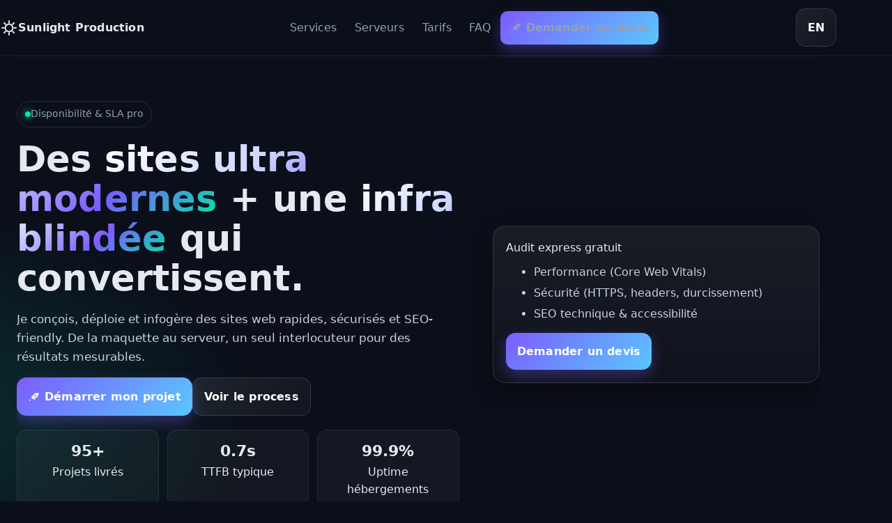

--- FILE ---
content_type: text/html; charset=UTF-8
request_url: https://sunlight-production.fr/
body_size: 9173
content:
<!DOCTYPE html>
<html lang="fr">
<head>
  <meta charset="utf-8" />
  <meta http-equiv="X-UA-Compatible" content="IE=edge" />
  <meta name="viewport" content="width=device-width, initial-scale=1, viewport-fit=cover" />
  <title>Sunlight Production — Webmaster & Admin Systèmes | Sites ultra modernes qui convertissent</title>
  <meta name="description" content="Webmaster & gestionnaire de serveurs : création de sites ultra modernes, rapides et sécurisés. WordPress, PHP, Drupal, e-commerce, DevOps, Cloud, SEO, maintenance & infogérance." />
  <meta name="author" content="Sunlight Production" />
  <link rel="canonical" href="https://sunlight-production.fr/" />
  <meta property="og:type" content="website" />
  <meta property="og:title" content="Sunlight Production — Webmaster & Admin Systèmes | Sites ultra modernes qui convertissent" />
  <meta property="og:description" content="Webmaster & gestionnaire de serveurs : création de sites ultra modernes, rapides et sécurisés. WordPress, PHP, Drupal, e-commerce, DevOps, Cloud, SEO, maintenance & infogérance." />
  <meta property="og:url" content="https://sunlight-production.fr/" />
  <meta property="og:image" content="/assets/img/og-image.jpg" />
  <meta name="twitter:card" content="summary_large_image" />
  <link rel="icon" href="/assets/img/favicon.ico" />
  <link rel="stylesheet" href="/assets/css/style.css" />
</head>
<body>
  <a class="hide" href="#main">Skip to content</a>

  <header>
    <div class="container nav">
      <a href="?lang=fr" class="logo" aria-label="Sunlight Production">
        <svg viewBox="0 0 24 24" fill="none" stroke="currentColor" stroke-width="1.8" aria-hidden="true"><path d="M12 2v4M12 18v4M4.93 4.93l2.83 2.83M16.24 16.24l2.83 2.83M2 12h4M18 12h4M4.93 19.07l2.83-2.83M16.24 7.76l2.83-2.83"/><circle cx="12" cy="12" r="5"/></svg>
        <span>Sunlight&nbsp;Production</span>
      </a>

      <nav class="menu" aria-label="Main navigation">
        <a href="#services">Services</a>
        <a href="#servers">Serveurs</a>
        <a href="#pricing">Tarifs</a>
        <a href="#faq">FAQ</a>
        <a href="#contact" class="btn">
          <svg viewBox="0 0 24 24" width="18" height="18" fill="none" stroke="currentColor" stroke-width="2" aria-hidden="true" style="margin-right:6px;vertical-align:-3px">
            <path d="M5 19l-1.5-1.5M9 15l-1.5-1.5M14 10l-4 4M15 9l4-4 1 1-4 4M11 13l-2 2"/>
            <path d="M14.5 5.5a4 4 0 0 1 4 4l-6.5 6.5-4-4L14.5 5.5z"/>
          </svg>
          Demander un devis        </a>
      </nav>

      <div style="display:flex;gap:8px;align-items:center">
        <a class="btn secondary" href="?lang=en" title="Switch language">EN</a>
        <button class="hamb" id="openMenu" aria-label="Open menu">
          <svg viewBox="0 0 24 24" width="18" height="18" fill="none" stroke="currentColor" stroke-width="2" aria-hidden="true" style="margin-right:6px"><path d="M3 6h18M3 12h18M3 18h18"/></svg>Menu
        </button>
      </div>
    </div>
  </header>

  <!-- Mobile drawer -->
  <div id="drawer" aria-hidden="true" style="position:fixed;inset:0;background:rgba(0,0,0,.55);display:none;z-index:60">
    <nav style="position:absolute;right:0;top:0;bottom:0;width:82%;max-width:380px;background:var(--bg);border-left:1px solid rgba(255,255,255,.12);padding:18px 18px 40px;display:flex;flex-direction:column;gap:8px">
      <button id="closeDrawer" class="btn secondary" style="align-self:flex-end">Close</button>
      <a href="#services" onclick="closeDrawer()">Services</a>
      <a href="#servers" onclick="closeDrawer()">Serveurs</a>
      <a href="#pricing" onclick="closeDrawer()">Tarifs</a>
      <a href="#faq" onclick="closeDrawer()">FAQ</a>
      <a href="#contact" class="btn" onclick="closeDrawer()">Demander un devis</a>
      <a href="?lang=en" class="btn secondary" onclick="closeDrawer()">Lang: EN</a>
    </nav>
  </div>

  <main id="main" class="container">
    <!-- HERO -->
    <section class="hero" id="home">
      <div class="hero-grid">
        <div>
          <div class="h-eyebrow chip"><span class="dot"></span> Disponibilité & SLA pro</div>
          <h1 class="h-title">Des <span class="gradient">sites ultra modernes</span> + une <span class="gradient">infra blindée</span> qui convertissent.</h1>
          <p class="h-sub">Je conçois, déploie et infogère des sites web rapides, sécurisés et SEO-friendly. De la maquette au serveur, un seul interlocuteur pour des résultats mesurables.</p>

          <div style="display:flex;gap:10px;flex-wrap:wrap">
            <a class="btn" href="#contact">
              <svg viewBox="0 0 24 24" width="18" height="18" fill="none" stroke="currentColor" stroke-width="2" aria-hidden="true" style="margin-right:6px;vertical-align:-3px">
                <path d="M5 19l-1.5-1.5M9 15l-1.5-1.5M14 10l-4 4M15 9l4-4 1 1-4 4M11 13l-2 2"/>
                <path d="M14.5 5.5a4 4 0 0 1 4 4l-6.5 6.5-4-4L14.5 5.5z"/>
              </svg>
              Démarrer mon projet            </a>
            <a class="btn secondary" href="#process">Voir le process</a>
          </div>

          <div class="metrics">
            <div class="metric"><b>95+</b><div class="muted">Projets livrés</div></div>
            <div class="metric"><b>0.7s</b><div class="muted">TTFB typique</div></div>
            <div class="metric"><b>99.9%</b><div class="muted">Uptime hébergements</div></div>
          </div>
        </div>

        <div class="hero-card">
          <div class="muted">Audit express gratuit</div>
          <ul style="margin:8px 0 0;color:#C9D1E1;line-height:1.9">
            <li>Performance (Core Web Vitals)</li><li>Sécurité (HTTPS, headers, durcissement)</li><li>SEO technique & accessibilité</li>          </ul>
          <div style="margin-top:12px">
            <a class="btn" href="#contact">Demander un devis</a>
          </div>
        </div>
      </div>
    </section>

    <!-- SERVICES -->
    <section id="services">
      <div class="sec-head">
        <div>
          <h2>Services sur mesure</h2>
          <p class="sec-desc">Du site vitrine au e-commerce, du WordPress headless au Drupal/PHP sur-mesure, avec CI/CD, sauvegardes et supervision 24/7.</p>
        </div>
        <a class="btn secondary" href="#contact">Demander un devis</a>
      </div>

      <div class="grid cols-3">
                <div class="card">
          <div class="icon" aria-hidden="true">
            <svg viewBox="0 0 24 24" width="22" height="22" fill="none" stroke="currentColor" stroke-width="1.8">
                            <path d="M12 3l2 4 4 2-4 2-2 4-2-4-4-2 4-2 2-4zM18 14l1 2 2 1-2 1-1 2-1-2-2-1 2-1 1-2zM6 14l.8 1.6L8.5 17l-1.7.9L6 19.6 5.2 17.9 3.5 17l1.7-.9L6 14z"/>
                          </svg>
          </div>
          <h3>Conception & UI/UX</h3>
          <p>Identité visuelle, maquettes Figma, design system, accessibilité RGAA, micro-interactions.</p>
        </div>
                <div class="card">
          <div class="icon" aria-hidden="true">
            <svg viewBox="0 0 24 24" width="22" height="22" fill="none" stroke="currentColor" stroke-width="1.8">
                            <path d="M8 9l-4 3 4 3M16 9l4 3-4 3M10 20l4-16"/>
                          </svg>
          </div>
          <h3>Développement web</h3>
          <p>WordPress, Drupal, PHP, APIs, Next.js/React, e-commerce, paiements, espaces membres, multilingue.</p>
        </div>
                <div class="card">
          <div class="icon" aria-hidden="true">
            <svg viewBox="0 0 24 24" width="22" height="22" fill="none" stroke="currentColor" stroke-width="1.8">
                            <path d="M3 3v18h18M7 15l4-4 3 3 6-6"/>
                          </svg>
          </div>
          <h3>SEO & Performance</h3>
          <p>Core Web Vitals, optimisation images & cache, schema.org, maillage, PageSpeed 90+.</p>
        </div>
                <div class="card">
          <div class="icon" aria-hidden="true">
            <svg viewBox="0 0 24 24" width="22" height="22" fill="none" stroke="currentColor" stroke-width="1.8">
                            <rect x="3" y="6" width="18" height="12" rx="2"/><path d="M7 10h10M7 14h6"/>
                          </svg>
          </div>
          <h3>OpenSimulator — Simulateurs & Grids</h3>
          <p>Location de simulateurs, création de grids, et location de grids prêtes à l’emploi avec capacités techniques impressionnantes (HA, peering, sauvegardes).</p>
        </div>
                <div class="card">
          <div class="icon" aria-hidden="true">
            <svg viewBox="0 0 24 24" width="22" height="22" fill="none" stroke="currentColor" stroke-width="1.8">
                            <path d="M4 12l8-8 8 8M5 12v8h6v-6h2v6h6v-8"/>
                          </svg>
          </div>
          <h3>Réparation & Domotique (40 km autour de Montchanin)</h3>
          <p>Dépannage informatique à domicile, installation et configuration de systèmes domotiques & réseaux domestiques.</p>
        </div>
                <div class="card">
          <div class="icon" aria-hidden="true">
            <svg viewBox="0 0 24 24" width="22" height="22" fill="none" stroke="currentColor" stroke-width="1.8">
                            <path d="M4 7h16v10H4z"/><path d="M8 7V5h8v2M8 17v2h8v-2"/>
                          </svg>
          </div>
          <h3>Infogérance & Sécurité</h3>
          <p>Durcissement serveurs, WAF, backups, supervision 24/7, remédiation incidents, RGPD.</p>
        </div>
              </div>
    </section>

    <!-- SERVERS -->
    <section id="servers">
      <div class="sec-head">
        <div>
          <h2>Location de serveurs dédiés</h2>
          <p class="sec-desc">Haute performance, lien optique symétrique & peering mondial optimisé. IP et domaines possibles, infogérance en option.</p>
        </div>
        <a class="btn secondary" href="#contact">Demander un devis</a>
      </div>

      <div class="grid cols-3">
                <div class="card">
          <div class="icon" aria-hidden="true">
            <svg viewBox="0 0 24 24" width="22" height="22" fill="none" stroke="currentColor" stroke-width="1.8">
                            <rect x="5" y="5" width="14" height="14" rx="2"></rect><rect x="9" y="9" width="6" height="6" rx="1"></rect><path d="M3 9h2M3 15h2M19 9h2M19 15h2M9 3v2M15 3v2M9 19v2M15 19v2"/>
                          </svg>
          </div>
          <h3>CPU</h3>
          <p>AMD EPYC 7543P — 32 cœurs / 64 threads (ou équivalent)</p>
        </div>
                <div class="card">
          <div class="icon" aria-hidden="true">
            <svg viewBox="0 0 24 24" width="22" height="22" fill="none" stroke="currentColor" stroke-width="1.8">
                            <path d="M3 10h18v4H3z"/><path d="M7 10v4M12 10v4M17 10v4"/>
                          </svg>
          </div>
          <h3>Mémoire</h3>
          <p>128 Gio DDR4/DDR5 ECC (extensible selon besoin)</p>
        </div>
                <div class="card">
          <div class="icon" aria-hidden="true">
            <svg viewBox="0 0 24 24" width="22" height="22" fill="none" stroke="currentColor" stroke-width="1.8">
                            <path d="M12 2v6M12 16v6M2 12h6M16 12h6M5 5l4 4M15 15l4 4M5 19l4-4M15 9l4-4"/>
                          </svg>
          </div>
          <h3>Réseau</h3>
          <p>Lien optique symétrique ≥ 1 Gbit/s up/down, peering mondial optimisé, anti-DDoS</p>
        </div>
                <div class="card">
          <div class="icon" aria-hidden="true">
            <svg viewBox="0 0 24 24" width="22" height="22" fill="none" stroke="currentColor" stroke-width="1.8">
                            <rect x="3" y="4" width="18" height="6" rx="2"/><rect x="3" y="14" width="18" height="6" rx="2"/>
                          </svg>
          </div>
          <h3>Stockage</h3>
          <p>NVMe haute performance (RAID possible) — sauvegardes & snapshots en option</p>
        </div>
                <div class="card">
          <div class="icon" aria-hidden="true">
            <svg viewBox="0 0 24 24" width="22" height="22" fill="none" stroke="currentColor" stroke-width="1.8">
                            <path d="M4 7h16v10H4z"/><path d="M8 7V5h8v2M8 17v2h8v-2"/>
                          </svg>
          </div>
          <h3>Haute disponibilité</h3>
          <p>Clustering/Failover, VRRP/Keepalived, supervision 24/7, SLA — sur conception</p>
        </div>
                <div class="card">
          <div class="icon" aria-hidden="true">
            <svg viewBox="0 0 24 24" width="22" height="22" fill="none" stroke="currentColor" stroke-width="1.8">
                            <circle cx="12" cy="12" r="9"/><path d="M2.5 12h19M12 2.5v19M7 12a14 14 0 0 0 10 0"/>
                          </svg>
          </div>
          <h3>Ressources réseau</h3>
          <p>Plusieurs IP possibles, domaines fournis si besoin (via LWS)</p>
        </div>
              </div>

      <div class="price" style="margin-top:14px">
        <span class="badge">On quote</span>
        <h3>Serveur 64 threads / 128 Gio</h3>
        <div class="amount">prix sur devis</div>
        <ul>
          <li>Déploiement sous 24–72h (selon stock)</li><li>Accès root, IPv4/IPv6, reverse DNS</li><li>Infogérance en option (MAJ, sécurité, monitoring)</li>        </ul>
        <div class="cta-wrap" style="margin-top:12px"><a class="btn" href="#contact">Demander un devis</a></div>
      </div>
    </section>

    <!-- PROCESS -->
    <section id="process">
      <div class="sec-head">
        <div>
          <h2>Un process clair et efficace</h2>
          <p class="sec-desc">Transparence, jalons courts, et livraison continue pour garder le cap.</p>
        </div>
      </div>

      <div class="steps">
                        <div class="step">
          <div class="num">01</div>
          <b>Cadrage</b><br>
          <span class="muted">objectifs, cibles, KPI</span>
        </div>
                        <div class="step">
          <div class="num">02</div>
          <b>Design</b><br>
          <span class="muted">wireframes &amp; maquettes</span>
        </div>
                        <div class="step">
          <div class="num">03</div>
          <b>Build</b><br>
          <span class="muted">dev front/back + CI/CD</span>
        </div>
                        <div class="step">
          <div class="num">04</div>
          <b>Run</b><br>
          <span class="muted">MCO, SEO, CRO, évolutions</span>
        </div>
              </div>
    </section>

    <!-- PRICING -->
    <section id="pricing">
      <div class="sec-head">
        <div>
          <h2>Formules web</h2>
          <p class="sec-desc">Des packs clairs pour démarrer vite — et du sur-mesure quand c’est nécessaire.</p>
        </div>
      </div>

      <div class="pricing">
                <div class="price" >
          <span class="badge">Starter</span>
          <h3>Site Vitrine</h3>
          <div class="amount">à partir de 990€</div>
          <ul>
            <li>Jusqu’à 5 pages</li><li>Design personnalisé</li><li>Optimisation SEO de base</li><li>Hébergement & SSL inclus 1 an</li>          </ul>
          <div class="cta-wrap mt-12"><a class="btn" href="#contact">Demander un devis</a></div>
        </div>
                <div class="price" style="border-width:2px">
          <span class="badge">Recommandé</span>
          <h3>Business</h3>
          <div class="amount">à partir de 2 490€</div>
          <ul>
            <li>Pages illimitées</li><li>Animations & formulaires</li><li>SEO + performance avancés</li><li>CI/CD + staging</li>          </ul>
          <div class="cta-wrap mt-12"><a class="btn" href="#contact">Demander un devis</a></div>
        </div>
                <div class="price" >
          <span class="badge">Sur-mesure</span>
          <h3>E-commerce / App</h3>
          <div class="amount">sur devis</div>
          <ul>
            <li>Catalogue, paiement, ERP/CRM</li><li>APIs & intégrations</li><li>Monitoring & haute dispo</li><li>Infogérance & SLA</li>          </ul>
          <div class="cta-wrap mt-12"><a class="btn" href="#contact">Demander un devis</a></div>
        </div>
              </div>
    </section>

    <!-- STACK -->
    <section id="stack">
      <div class="sec-head">
        <div>
          <h2>Technos & outils</h2>
          <p class="sec-desc">Un savoir-faire couvrant tous les langages et environnements pour le web, les logiciels et les systèmes.</p>
        </div>
      </div>

      <div class="stack">
        <span class="tag">HTML5</span>
        <span class="tag">CSS3 / SCSS</span>
        <span class="tag">JavaScript / TypeScript</span>
        <span class="tag">PHP</span>
        <span class="tag">Python</span>
        <span class="tag">Java</span>
        <span class="tag">C / C++</span>
        <span class="tag">C# / .NET</span>
        <span class="tag">Go</span>
        <span class="tag">Rust</span>
        <span class="tag">Ruby</span>
        <span class="tag">Kotlin</span>
        <span class="tag">Swift</span>
        <span class="tag">Lua</span>

        <span class="tag">WordPress</span>
        <span class="tag">Drupal</span>
        <span class="tag">Joomla</span>
        <span class="tag">Symfony</span>
        <span class="tag">Laravel</span>
        <span class="tag">React</span>
        <span class="tag">Vue.js</span>
        <span class="tag">Angular</span>
        <span class="tag">Next.js</span>
        <span class="tag">Node.js</span>
        <span class="tag">Django</span>
        <span class="tag">Flask</span>
        <span class="tag">Spring Boot</span>
        <span class="tag">ASP.NET Core</span>

        <span class="tag">MySQL / MariaDB</span>
        <span class="tag">PostgreSQL</span>
        <span class="tag">SQLite</span>
        <span class="tag">MongoDB</span>
        <span class="tag">Redis</span>
        <span class="tag">Elasticsearch</span>

        <span class="tag">Docker</span>
        <span class="tag">Kubernetes</span>
        <span class="tag">Git / GitHub / GitLab</span>
        <span class="tag">CI/CD</span>
        <span class="tag">AWS</span>
        <span class="tag">OVH</span>
        <span class="tag">Hetzner</span>
        <span class="tag">Scaleway</span>
        <span class="tag">Cloudflare</span>

        <span class="tag">OpenSimulator</span>
        <span class="tag">Unity</span>
        <span class="tag">Unreal Engine</span>
        <span class="tag">Sécurité Web</span>
        <span class="tag">SEO</span>
      </div>
    </section>

    <!-- TESTIMONIALS -->
    <section id="temoignages">
      <div class="sec-head">
        <div>
          <h2>Ils recommandent</h2>
          <p class="sec-desc">Quelques retours clients</p>
        </div>
      </div>

      <div class="testis">
        <div class="quote"><p>“Livraison rapide, score PageSpeed &gt;95 et leads en hausse dès le 1er mois.”</p></div>
        <div class="quote"><p>“Super réactif. Migration serveur sans downtime et coûts réduits de 30%.”</p></div>
        <div class="quote"><p>“Design propre, back-office simple, et SEO qui performe. Recommandé.”</p></div>
      </div>
    </section>

    <!-- FAQ -->
    <section id="faq">
      <div class="sec-head">
        <div>
          <h2>Questions fréquentes</h2>
          <p class="sec-desc">Si vous ne trouvez pas votre réponse, contactez-moi directement.</p>
        </div>
      </div>

            <details><summary>En combien de temps livrez-vous un site ?</summary><div class="muted">Une vitrine simple : 1–2 semaines. Un Business/e-commerce : 3–6 semaines selon le périmètre.</div></details>
            <details><summary>Proposez-vous l’hébergement ?</summary><div class="muted">Oui, avec SSL, sauvegardes quotidiennes, monitoring et CDN en option. Possibilité d’héberger chez vous.</div></details>
            <details><summary>Pouvez-vous reprendre un site existant ?</summary><div class="muted">Oui : audit, plan de remédiation, nettoyage sécurité et optimisation des perfs.</div></details>
          </section>

    <!-- CTA -->
    <section>
      <div class="cta-banner">
        <div>
          <h3 class="mb-0">Prêt à booster votre présence en ligne ?</h3>
          <div class="muted">Je reviens vers vous sous 24h avec un plan d’action clair.</div>
        </div>
        <a class="btn" href="#contact">Demander un devis</a>
      </div>
    </section>

    <!-- CONTACT -->
    <section id="contact">
      <div class="sec-head">
        <div>
          <h2>Contact</h2>
          <p class="sec-desc">Décrivez brièvement votre projet. Je vous réponds vite avec un devis sur-mesure.</p>
        </div>
      </div>

      <form class="card" onsubmit="event.preventDefault(); alert('OK');">
        <div style="display:grid;gap:12px;grid-template-columns:1fr 1fr">
          <div>
            <label for="name" class="muted">Nom</label>
            <input id="name" name="name" required placeholder="Nom" style="width:100%;padding:14px;border-radius:12px;border:1px solid rgba(255,255,255,.18);background:rgba(255,255,255,.05);color:var(--txt);min-height:48px">
          </div>
          <div>
            <label for="email" class="muted">Email</label>
            <input id="email" name="email" type="email" required placeholder="you@domain.com" style="width:100%;padding:14px;border-radius:12px;border:1px solid rgba(255,255,255,.18);background:rgba(255,255,255,.05);color:var(--txt);min-height:48px">
          </div>
          <div style="grid-column:1/-1">
            <label for="message" class="muted">Message</label>
            <textarea id="message" name="message" rows="5" required placeholder="Parlez-moi de vos objectifs, délais, budget approximatif…" style="width:100%;padding:14px;border-radius:12px;border:1px solid rgba(255,255,255,.18);background:rgba(255,255,255,.05);color:var(--txt)"></textarea>
          </div>
        </div>
        <div class="mt-12" style="display:flex;gap:10px;align-items:center;flex-wrap:wrap">
          <button class="btn" type="submit">Envoyer</button>
          <span class="muted">ou écrivez-moi : <a href="/cdn-cgi/l/email-protection#5c3f3332283d3f281c2f293230353b3428712c2e3338293f28353332723a2e"><span class="__cf_email__" data-cfemail="d2b1bdbca6b3b1a692a1a7bcbebbb5baa6ffa2a0bdb6a7b1a6bbbdbcfcb4a0">[email&#160;protected]</span></a></span>
        </div>
      </form>
    </section>
  </main>

  <footer>
    <div class="container foot-grid">
      <div>
        <div class="logo" style="margin-bottom:8px">
          <svg viewBox="0 0 24 24" fill="none" stroke="currentColor" stroke-width="1.8" aria-hidden="true"><path d="M12 2v4M12 18v4M4.93 4.93l2.83 2.83M16.24 16.24l2.83 2.83M2 12h4M18 12h4M4.93 19.07l2.83-2.83M16.24 7.76l2.83-2.83"/><circle cx="12" cy="12" r="5"/></svg>
          Sunlight&nbsp;Production
        </div>
        <div class="muted">Webmaster & Admin Systèmes — sites rapides, sécurisés et rentables.</div>
      </div>

      <div>
        <b>Liens</b>
        <div><a href="#services">Services</a></div>
        <div><a href="#servers">Serveurs</a></div>
        <div><a href="#pricing">Tarifs</a></div>
      </div>

      <div>
        <b>Légal</b>
        <div><a href="mentions-legales.php">Mentions légales</a></div>
        <div><a href="politique-confidentialite.php">Politique de confidentialité</a></div>
        <div><a href="cgv.php">CGV</a></div>
      </div>

      <div>
        <b>Contact</b>
        <div><a href="/cdn-cgi/l/email-protection#f1929e9f85909285b182849f9d98969985dc81839e95849285989e9fdf9783"><span class="__cf_email__" data-cfemail="e2818d8c96838196a291978c8e8b858a96cf92908d869781968b8d8ccc8490">[email&#160;protected]</span></a></div>
      </div>
    </div>

    <div class="container" style="margin-top:18px;border-top:1px solid rgba(255,255,255,.08);padding-top:14px">
      <small class="muted">© <span id="year"></span> Sunlight Production — Tous droits réservés.</small>
    </div>
  </footer>

  <div class="mobile-cta">
    <div class="container">
      <a class="btn" href="?lang=en">EN / FR</a>
      <a class="btn" href="#contact" style="margin-top:8px">Obtenir un devis en 24h</a>
    </div>
  </div>

  <script data-cfasync="false" src="/cdn-cgi/scripts/5c5dd728/cloudflare-static/email-decode.min.js"></script><script src="/assets/js/main.js" defer></script>

  <script>
    (function(){
      var y=document.getElementById('year');
      if(y) y.textContent=new Date().getFullYear();
    })();
  </script>

  <!-- ================== COOKIE BANNER (TRACEURS) ================== -->
  <style>
    #cookieBanner{position:fixed;inset:0;z-index:9999;background:rgba(0,0,0,.55);display:flex;align-items:flex-end;justify-content:center;padding:16px}
    #cookieBanner[hidden]{display:none!important}
    #cookieCard{max-width:860px;width:100%;background:rgba(20,24,33,.98);border:1px solid rgba(255,255,255,.12);border-radius:16px;padding:16px;color:#EAF0FF;box-shadow:0 20px 60px rgba(0,0,0,.6)}
    #cookieCard h3{margin:0 0 8px;font-size:18px}
    #cookieCard p{margin:0 0 10px;color:rgba(234,240,255,.85);line-height:1.5}
    .cbBtns{display:flex;gap:10px;flex-wrap:wrap;margin-top:10px}
    .cbBtn{padding:10px 14px;border-radius:12px;border:1px solid rgba(255,255,255,.16);background:rgba(120,86,255,.9);color:#fff;font-weight:600;cursor:pointer}
    .cbGhost{background:rgba(255,255,255,.06)}
    .cbPanel{margin-top:12px;border-top:1px solid rgba(255,255,255,.12);padding-top:12px}
    .cbRow{display:flex;justify-content:space-between;align-items:center;padding:10px 0;gap:12px}
    .cbMuted{font-size:13px;color:rgba(234,240,255,.7);margin-top:2px}
    .cbSwitch{width:52px;height:30px;position:relative;display:inline-block}
    .cbSwitch input{display:none}
    .cbSwitch span{position:absolute;inset:0;border-radius:999px;background:rgba(255,255,255,.14);border:1px solid rgba(255,255,255,.16);transition:.2s}
    .cbSwitch span:before{content:"";position:absolute;top:3px;left:3px;width:22px;height:22px;border-radius:50%;background:rgba(255,255,255,.85);transition:.2s}
    .cbSwitch input:checked+span{background:rgba(120,86,255,.9)}
    .cbSwitch input:checked+span:before{transform:translateX(22px)}
    #cookieManageBtn{position:fixed;right:14px;bottom:14px;z-index:9998;border-radius:999px;padding:10px 12px;border:1px solid rgba(255,255,255,.14);background:rgba(20,24,33,.92);color:#EAF0FF;cursor:pointer;display:none}
    #cookieCard .cbLinks{margin-top:10px;font-size:13px;color:rgba(234,240,255,.75)}
    #cookieCard .cbLinks a{color:inherit;text-decoration:underline}
  </style>

  <div id="cookieBanner" role="dialog" aria-modal="true" aria-labelledby="cbTitle" aria-describedby="cbDesc" hidden>
    <div id="cookieCard">
      <h3 id="cbTitle">Gestion des cookies</h3>
      <p id="cbDesc">
        Ce site utilise des cookies nécessaires au fonctionnement et, si vous l’acceptez, des traceurs optionnels (mesure d’audience / marketing).      </p>

      <div class="cbBtns">
        <button class="cbBtn cbGhost" type="button" id="cbReject">Tout refuser</button>
        <button class="cbBtn cbGhost" type="button" id="cbCustomize">Personnaliser</button>
        <button class="cbBtn" type="button" id="cbAccept">Tout accepter</button>
      </div>

      <div class="cbLinks">
        <a href="politique-confidentialite.php">Politique de confidentialité</a>
        · <a href="#" id="cbManageLink">Gérer mes cookies</a>
      </div>

      <div id="cbPanel" class="cbPanel" hidden>
        <div class="cbRow">
          <div>
            <b>Nécessaires</b>
            <div class="cbMuted">Indispensables au fonctionnement (préférences, sécurité).</div>
          </div>
          <label class="cbSwitch" aria-label="Necessary cookies always on">
            <input type="checkbox" checked disabled><span></span>
          </label>
        </div>

        <div class="cbRow">
          <div>
            <b>Mesure d’audience</b>
            <div class="cbMuted">Statistiques pour améliorer le site.</div>
          </div>
          <label class="cbSwitch">
            <input type="checkbox" id="ccAnalytics"><span></span>
          </label>
        </div>

        <div class="cbRow">
          <div>
            <b>Marketing</b>
            <div class="cbMuted">Publicité/retargeting via pixels.</div>
          </div>
          <label class="cbSwitch">
            <input type="checkbox" id="ccMarketing"><span></span>
          </label>
        </div>

        <div class="cbBtns">
          <button class="cbBtn cbGhost" type="button" id="cbSave">Enregistrer mes choix</button>
        </div>
      </div>
    </div>
  </div>

  <button id="cookieManageBtn" type="button">🍪 Cookies</button>

  <script>
  (function(){
    var CC_NAME = "cookie_consent_v1";
    var ONE_YEAR = 60*60*24*365;

    function setCookie(name, value, maxAge){
      document.cookie = name + "=" + encodeURIComponent(value) + "; Path=/; Max-Age=" + maxAge + "; SameSite=Lax";
    }
    function getCookie(name){
      var m = document.cookie.match(new RegExp("(^| )"+name+"=([^;]+)"));
      return m ? decodeURIComponent(m[2]) : null;
    }
    function parseConsent(raw){
      if(!raw) return null;
      try { return JSON.parse(raw); } catch(e){ return null; }
    }
    function saveConsent(consent){
      consent.updatedAt = new Date().toISOString();
      setCookie(CC_NAME, JSON.stringify(consent), ONE_YEAR);
    }

    function activateCategory(category){
      var blocked = document.querySelectorAll('script[type="text/plain"][data-cookiecat="'+category+'"]');
      blocked.forEach(function(s){
        var real = document.createElement("script");
        for (var i=0;i<s.attributes.length;i++){
          var a=s.attributes[i];
          if(a.name === "type") continue;
          real.setAttribute(a.name, a.value);
        }
        if(s.textContent && s.textContent.trim().length){
          real.text = s.textContent;
        }
        s.parentNode.insertBefore(real, s);
        s.remove();
      });
    }

    function applyConsent(consent){
      if(!consent) return;
      window.CookieConsent = consent;
      if(consent.analytics) activateCategory("analytics");
      if(consent.marketing) activateCategory("marketing");
    }

    var banner = document.getElementById("cookieBanner");
    var panel = document.getElementById("cbPanel");
    var btnAccept = document.getElementById("cbAccept");
    var btnReject = document.getElementById("cbReject");
    var btnCustomize = document.getElementById("cbCustomize");
    var btnSave = document.getElementById("cbSave");
    var cbAnalytics = document.getElementById("ccAnalytics");
    var cbMarketing = document.getElementById("ccMarketing");
    var manageLink = document.getElementById("cbManageLink");
    var manageBtn = document.getElementById("cookieManageBtn");

    function showBanner(openPanel){
      banner.hidden = false;
      if(openPanel){ panel.hidden = false; } else { panel.hidden = true; }
    }
    function hideBanner(){
      banner.hidden = true;
      manageBtn.style.display = "block";
    }
    function openManager(){
      var consent = parseConsent(getCookie(CC_NAME)) || { necessary:true, analytics:false, marketing:false };
      cbAnalytics.checked = !!consent.analytics;
      cbMarketing.checked = !!consent.marketing;
      showBanner(true);
    }

    function acceptAll(){
      var c = { necessary:true, analytics:true, marketing:true };
      saveConsent(c); hideBanner(); applyConsent(c);
    }
    function rejectAll(){
      var c = { necessary:true, analytics:false, marketing:false };
      saveConsent(c); hideBanner();
    }
    function saveChoices(){
      var c = { necessary:true, analytics:!!cbAnalytics.checked, marketing:!!cbMarketing.checked };
      saveConsent(c); hideBanner(); applyConsent(c);
    }

    btnAccept.addEventListener("click", acceptAll);
    btnReject.addEventListener("click", rejectAll);
    btnCustomize.addEventListener("click", function(){ showBanner(true); });
    btnSave.addEventListener("click", saveChoices);
    manageLink.addEventListener("click", function(e){ e.preventDefault(); openManager(); });
    manageBtn.addEventListener("click", openManager);

    var existing = parseConsent(getCookie(CC_NAME));
    if(existing){
      manageBtn.style.display = "block";
      applyConsent(existing);
    } else {
      showBanner(false);
    }
  })();
  </script>
  <!-- ================== END COOKIE BANNER ================== -->

  <!-- ======================================================
       EXEMPLES TRACEURS (à coller où tu veux dans la page)
       Remplace G-XXXXXXX / IDs puis mets type="text/plain"
       ======================================================

  <script type="text/plain" data-cookiecat="analytics" async src="https://www.googletagmanager.com/gtag/js?id=G-XXXXXXX"></script>
  <script type="text/plain" data-cookiecat="analytics">
    window.dataLayer=window.dataLayer||[];
    function gtag(){dataLayer.push(arguments);}
    gtag('js', new Date());
    gtag('config','G-XXXXXXX',{ anonymize_ip:true });
  </script>

  <script type="text/plain" data-cookiecat="marketing">
    // Pixel marketing ici
  </script>

  ======================================================= -->
<script defer src="https://static.cloudflareinsights.com/beacon.min.js/vcd15cbe7772f49c399c6a5babf22c1241717689176015" integrity="sha512-ZpsOmlRQV6y907TI0dKBHq9Md29nnaEIPlkf84rnaERnq6zvWvPUqr2ft8M1aS28oN72PdrCzSjY4U6VaAw1EQ==" data-cf-beacon='{"version":"2024.11.0","token":"52d5cfc994d9462ba7e331f0166d01d1","r":1,"server_timing":{"name":{"cfCacheStatus":true,"cfEdge":true,"cfExtPri":true,"cfL4":true,"cfOrigin":true,"cfSpeedBrain":true},"location_startswith":null}}' crossorigin="anonymous"></script>
</body>
</html>


--- FILE ---
content_type: text/css
request_url: https://sunlight-production.fr/assets/css/style.css
body_size: 2314
content:

:root{
  --bg:#0b0f19; --bg-soft:#0f1526; --muted:#95a0b4; --txt:#e6e9f0;
  --brand:#7c5cff; --brand-2:#00e6a7; --radius:18px; --shadow:0 10px 30px rgba(0,0,0,.35);
  --maxw:1200px;
}
*,*::before,*::after{box-sizing:border-box}
html{scroll-behavior:smooth}
html,body{width:100%;max-width:100%;overflow-x:hidden}
body{
  margin:0;
  background:
    radial-gradient(1200px 600px at 80% -20%, rgba(124,92,255,.25), transparent 60%),
    radial-gradient(1000px 600px at -10% 10%, rgba(0,230,167,.15), transparent 50%),
    var(--bg);
  color:var(--txt);
  font:16px/1.6 system-ui,-apple-system,Segoe UI,Roboto,Ubuntu,Cantarell,Noto Sans,Helvetica,Arial,"Apple Color Emoji","Segoe UI Emoji";
  -webkit-text-size-adjust:100%;
}
a{color:var(--txt);text-decoration:none}
img,svg,video,canvas{max-width:100%;height:auto;display:block}
button{font:inherit}
.hide{position:absolute;left:-9999px}
.container{max-width:var(--maxw);margin-inline:auto;padding:0 24px}
.btn{
  display:inline-flex;align-items:center;justify-content:center;gap:.6rem;
  border-radius:14px;padding:14px 16px;min-height:48px;
  font-weight:700;letter-spacing:.2px;
  background:linear-gradient(135deg,var(--brand),#5ac8ff);
  color:#fff; box-shadow:0 8px 20px rgba(124,92,255,.35);
  transition:transform .15s ease, box-shadow .2s ease
}
.btn:hover{transform:translateY(-1px);box-shadow:0 10px 24px rgba(124,92,255,.45)}
.btn.secondary{background:linear-gradient(135deg,rgba(255,255,255,.08),rgba(255,255,255,.03));border:1px solid rgba(255,255,255,.12);box-shadow:none}
.chip{display:inline-flex;align-items:center;gap:.5rem;padding:.4rem .7rem;border-radius:999px;border:1px solid rgba(255,255,255,.12);color:var(--muted);font-size:.9rem}
.chip .dot{width:8px;height:8px;border-radius:50%;background:var(--brand-2);box-shadow:0 0 12px var(--brand-2)}

/* Header */
header{position:sticky;top:0;z-index:50;background:rgba(11,15,25,.6);backdrop-filter:blur(10px);border-bottom:1px solid rgba(255,255,255,.06)}
.nav{display:flex;align-items:center;justify-content:space-between;padding:12px 0}
.logo{display:flex;align-items:center;gap:.6rem;font-weight:800;letter-spacing:.2px}
.logo svg{width:26px;height:26px}
.menu{display:flex;gap:8px;align-items:center}
.menu a{padding:.6rem .8rem;border-radius:10px;color:var(--muted)}
.menu a:hover{background:rgba(255,255,255,.06);color:var(--txt)}
.hamb{display:none}

/* Hero */
.hero{padding:64px 0 32px;position:relative;overflow:hidden}
.hero-grid{display:grid;grid-template-columns:1.15fr .85fr;gap:48px;align-items:center}
.h-eyebrow{margin-bottom:12px}
.h-title{font-size:clamp(1.8rem,6vw,3.2rem);line-height:1.12;margin:.3rem 0 1rem;font-weight:900;letter-spacing:.2px}
.gradient{background:linear-gradient(135deg,#fff, #cdd7ff 40%, #7c5cff 70%, #00e6a7 100%);-webkit-background-clip:text;background-clip:text;color:transparent}
.h-sub{font-size:1.06rem;color:#C9D1E1;max-width:60ch}
.hero-card{background:linear-gradient(180deg, rgba(255,255,255,.06), rgba(255,255,255,.02));border:1px solid rgba(255,255,255,.12);border-radius:var(--radius);padding:18px;box-shadow:var(--shadow)}
.metrics{display:grid;grid-template-columns:repeat(3,minmax(0,1fr));gap:12px;margin-top:20px}
.metric{background:rgba(255,255,255,.04);border:1px solid rgba(255,255,255,.08);border-radius:14px;padding:12px;text-align:center}
.metric b{font-size:1.4rem}

/* Sections */
section{padding:64px 0;border-top:1px solid rgba(255,255,255,.06)}
h2{font-size:clamp(1.4rem,4.8vw,2.2rem);margin:0 0 12px}
.sec-head{display:flex;justify-content:space-between;align-items:end;gap:16px;margin-bottom:24px;flex-wrap:wrap}
.sec-desc{color:var(--muted);max-width:64ch;overflow-wrap:anywhere}

/* Cards & grids */
.grid{display:grid;gap:14px;grid-auto-flow:row dense}
.grid.cols-3{grid-template-columns:repeat(3,minmax(0,1fr))}
.card{background:linear-gradient(180deg, rgba(255,255,255,.06), rgba(255,255,255,.02));border:1px solid rgba(255,255,255,.12);border-radius:16px;padding:18px;box-shadow:var(--shadow)}
.card .icon{width:42px;height:42px;border-radius:12px;display:grid;place-items:center;background:linear-gradient(135deg, rgba(124,92,255,.25), rgba(0,230,167,.25));margin-bottom:10px}
.card h3{margin:6px 0 8px;font-size:1.12rem}
.card p{color:#C9D1E1}

/* Steps */
.steps{display:grid;grid-template-columns:repeat(4,minmax(0,1fr));gap:12px}
.step{position:relative;padding:16px;border-radius:14px;border:1px dashed rgba(255,255,255,.18);background:rgba(255,255,255,.03)}
.step .num{font-weight:900;font-size:1.4rem;background:linear-gradient(135deg,var(--brand),#5ac8ff);-webkit-background-clip:text;background-clip:text;color:transparent}

/* Pricing */
.pricing{display:grid;grid-template-columns:repeat(3,minmax(0,1fr));gap:14px;align-items:stretch}
.price{border-radius:16px;border:1px solid rgba(255,255,255,.12);background:linear-gradient(180deg, rgba(255,255,255,.07), rgba(255,255,255,.02));padding:18px;display:flex;flex-direction:column}
.price h3{margin:0 0 6px}
.price .amount{font-size:1.8rem;font-weight:900}
.price ul{margin:10px 0 0;padding-left:18px;color:#C9D1E1}
.price .cta-wrap{margin-top:auto}
.badge{display:inline-block;font-size:.78rem;color:white;background:linear-gradient(135deg,var(--brand),#5ac8ff);padding:.3rem .55rem;border-radius:8px}

/* Stack */
.stack{display:flex;flex-wrap:wrap;gap:10px}
.stack .tag{border:1px solid rgba(255,255,255,.12);border-radius:999px;padding:.45rem .75rem;color:#C9D1E1;background:rgba(255,255,255,.03)}

/* Testimonials */
.testis{display:grid;grid-template-columns:repeat(3,minmax(0,1fr));gap:14px}
.quote{padding:16px;border-radius:14px;border:1px solid rgba(255,255,255,.12);background:rgba(255,255,255,.03)}
.quote p{margin:0 0 8px}

/* CTA banner */
.cta-banner{display:flex;flex-wrap:wrap;align-items:center;justify-content:space-between;gap:12px;border:1px solid rgba(255,255,255,.12);background:linear-gradient(135deg, rgba(124,92,255,.18), rgba(0,230,167,.18));padding:16px;border-radius:16px}

/* Footer */
footer{padding:32px 0;color:var(--muted)}
.foot-grid{display:grid;grid-template-columns:2fr 1fr 1fr 1fr;gap:14px}
.foot-grid a{color:var(--muted)}

/* Sticky CTA on mobile */
.mobile-cta{position:sticky;bottom:0;left:0;right:0;z-index:40;padding:10px;background:linear-gradient(180deg, rgba(11,15,25,0), rgba(11,15,25,.9) 40%, rgba(11,15,25,1) 100%);backdrop-filter:blur(6px)}

/* Responsive */
@media (max-width: 960px){
  .hero-grid{grid-template-columns:1fr;gap:24px}
  .grid.cols-3{grid-template-columns:1fr 1fr}
  .steps{grid-template-columns:repeat(2,minmax(0,1fr))}
  .pricing{grid-template-columns:1fr}
  .testis{grid-template-columns:1fr 1fr}
  .foot-grid{grid-template-columns:1fr 1fr}
  .menu{display:none}
  .hamb{display:inline-flex;gap:.6rem;align-items:center;border:1px solid rgba(255,255,255,.12);padding:.55rem .7rem;border-radius:10px;min-height:44px}
  .btn{width:100%}
  section{padding:56px 0}
}
@media (max-width: 560px){
  .grid.cols-3{grid-template-columns:1fr}
  .steps{grid-template-columns:1fr}
  .testis{grid-template-columns:1fr}
  .foot-grid{grid-template-columns:1fr}
  .h-title{font-size:clamp(1.6rem,7.5vw,2.2rem)}
  .container{padding:0 16px}
  section{padding:48px 0}
  body{padding-bottom:72px} /* space for sticky CTA */
}
.cb {
  position: fixed;
  inset: 0;
  z-index: 9999;
  background: rgba(0,0,0,.55);
  display: grid;
  place-items: end center;
  padding: 16px;
}

.cb__card{
  width: min(860px, 100%);
  border-radius: 16px;
  padding: 16px 16px 14px;
  background: rgba(20, 24, 33, .98);
  border: 1px solid rgba(255,255,255,.12);
  color: #EAF0FF;
  box-shadow: 0 20px 60px rgba(0,0,0,.55);
}

.cb__card h3 { margin: 0 0 8px; font-size: 18px; }
.cb__card p { margin: 0 0 10px; color: rgba(234,240,255,.85); line-height: 1.5; }

.cb__btns{
  display:flex;
  gap:10px;
  flex-wrap: wrap;
  margin-top: 10px;
}

.cb__btn{
  border: 1px solid rgba(255,255,255,.16);
  background: rgba(120,86,255,.9);
  color: #fff;
  padding: 10px 14px;
  border-radius: 12px;
  cursor: pointer;
  font-weight: 600;
}

.cb__btn--ghost{
  background: rgba(255,255,255,.06);
}

.cb__links{
  margin-top: 10px;
  font-size: 13px;
  color: rgba(234,240,255,.75);
}
.cb__links a{ color: inherit; text-decoration: underline; }

.cb__panel{
  margin-top: 12px;
  padding-top: 12px;
  border-top: 1px solid rgba(255,255,255,.10);
}

.cb__row{
  display:flex;
  align-items:center;
  justify-content:space-between;
  gap:12px;
  padding: 10px 0;
}

.cb__muted{ color: rgba(234,240,255,.70); font-size: 13px; margin-top: 2px; }

.cb__switch{
  position: relative;
  width: 52px;
  height: 30px;
  display:inline-block;
}
.cb__switch input{ display:none; }
.cb__switch span{
  position:absolute; inset:0;
  background: rgba(255,255,255,.14);
  border: 1px solid rgba(255,255,255,.16);
  border-radius: 999px;
  transition: .2s;
}
.cb__switch span:before{
  content:"";
  position:absolute;
  top: 3px; left: 3px;
  width: 22px; height: 22px;
  border-radius: 50%;
  background: rgba(255,255,255,.85);
  transition:.2s;
}
.cb__switch input:checked + span{
  background: rgba(120,86,255,.9);
}
.cb__switch input:checked + span:before{
  transform: translateX(22px);
}

.cb__floating{
  position: fixed;
  right: 14px;
  bottom: 14px;
  z-index: 9998;
  border-radius: 999px;
  padding: 10px 12px;
  border: 1px solid rgba(255,255,255,.14);
  background: rgba(20,24,33,.92);
  color: #EAF0FF;
  cursor:pointer;
}



--- FILE ---
content_type: text/javascript
request_url: https://sunlight-production.fr/assets/js/main.js
body_size: 1219
content:

// Footer year
document.querySelectorAll('#year').forEach(el=> el.textContent = new Date().getFullYear());

// Drawer
const drawer = document.getElementById('drawer');
const openBtn = document.getElementById('openMenu');
const closeBtn = document.getElementById('closeDrawer');
if (openBtn && drawer) openBtn.addEventListener('click', ()=>{drawer.style.display='block';drawer.setAttribute('aria-hidden','false')});
function closeDrawer(){ if(!drawer) return; drawer.style.display='none'; drawer.setAttribute('aria-hidden','true') }
if (closeBtn) closeBtn.addEventListener('click', closeDrawer);

// Anti view-source (basic deterrent)
document.addEventListener('contextmenu', e => e.preventDefault());
document.addEventListener('keydown', e => {
  const k = e.key?.toLowerCase();
  if ((e.ctrlKey && (k === 'u' || k === 's')) || (e.ctrlKey && e.shiftKey && k === 'i') || k === 'f12') {
    e.preventDefault();
  }
});
(function () {
  const COOKIE_NAME = "cookie_consent_v1";
  const ONE_YEAR = 60 * 60 * 24 * 365;

  const banner = document.getElementById("cookieBanner");
  const panel = document.getElementById("cbPanel");
  const btnAccept = document.getElementById("cbAcceptAll");
  const btnReject = document.getElementById("cbRejectAll");
  const btnCustomize = document.getElementById("cbCustomize");
  const btnSave = document.getElementById("cbSaveChoices");
  const cbAnalytics = document.getElementById("cbAnalytics");
  const cbMarketing = document.getElementById("cbMarketing");
  const manageLink = document.getElementById("cbManageLink");
  const manageBtn = document.getElementById("cookieManageBtn");

  function setCookie(name, value, maxAgeSeconds) {
    document.cookie =
      name + "=" + encodeURIComponent(value) +
      "; Path=/; Max-Age=" + maxAgeSeconds +
      "; SameSite=Lax";
  }

  function getCookie(name) {
    const m = document.cookie.match(new RegExp("(^| )" + name + "=([^;]+)"));
    return m ? decodeURIComponent(m[2]) : null;
  }

  function parseConsent(raw) {
    if (!raw) return null;
    try { return JSON.parse(raw); } catch (e) { return null; }
  }

  function saveConsent(consent) {
    consent.updatedAt = new Date().toISOString();
    setCookie(COOKIE_NAME, JSON.stringify(consent), ONE_YEAR);
  }

  function showBanner(openPanel) {
    if (!banner) return;
    banner.hidden = false;
    if (openPanel) {
      panel.hidden = false;
      btnSave && (btnSave.style.display = "");
    } else {
      panel.hidden = true;
    }
  }

  function hideBanner() {
    if (!banner) return;
    banner.hidden = true;
    if (manageBtn) manageBtn.hidden = false;
  }

  // Charge les scripts "bloqu�s" apr�s consentement
  function activateCategory(category) {
    // Les scripts bloqu�s doivent �tre: <script type="text/plain" data-cookiecat="analytics">...</script>
    const blocked = document.querySelectorAll('script[type="text/plain"][data-cookiecat="' + category + '"]');
    blocked.forEach((s) => {
      const real = document.createElement("script");

      // Copie attributs utiles
      for (const attr of s.attributes) {
        if (attr.name === "type") continue;
        real.setAttribute(attr.name, attr.value);
      }

      // Copie contenu inline
      if (s.textContent && s.textContent.trim().length) {
        real.text = s.textContent;
      }

      // Remplace le script bloqu�
      s.parentNode.insertBefore(real, s);
      s.remove();
    });
  }

  function applyConsent(consent) {
    if (!consent) return;

    // Tu peux exposer une variable si besoin
    window.CookieConsent = consent;

    if (consent.analytics) activateCategory("analytics");
    if (consent.marketing) activateCategory("marketing");
  }

  function acceptAll() {
    const consent = { necessary: true, analytics: true, marketing: true };
    saveConsent(consent);
    hideBanner();
    applyConsent(consent);
  }

  function rejectAll() {
    const consent = { necessary: true, analytics: false, marketing: false };
    saveConsent(consent);
    hideBanner();
    applyConsent(consent);
  }

  function saveChoices() {
    const consent = {
      necessary: true,
      analytics: !!(cbAnalytics && cbAnalytics.checked),
      marketing: !!(cbMarketing && cbMarketing.checked)
    };
    saveConsent(consent);
    hideBanner();
    applyConsent(consent);
  }

  function openManager() {
    const consent = parseConsent(getCookie(COOKIE_NAME)) || { necessary: true, analytics: false, marketing: false };
    if (cbAnalytics) cbAnalytics.checked = !!consent.analytics;
    if (cbMarketing) cbMarketing.checked = !!consent.marketing;
    showBanner(true);
  }

  // Bind UI
  if (btnAccept) btnAccept.addEventListener("click", acceptAll);
  if (btnReject) btnReject.addEventListener("click", rejectAll);
  if (btnCustomize) btnCustomize.addEventListener("click", () => showBanner(true));
  if (btnSave) btnSave.addEventListener("click", saveChoices);
  if (manageLink) manageLink.addEventListener("click", (e) => { e.preventDefault(); openManager(); });
  if (manageBtn) manageBtn.addEventListener("click", openManager);

  // Init
  const existing = parseConsent(getCookie(COOKIE_NAME));
  if (existing) {
    if (manageBtn) manageBtn.hidden = false;
    applyConsent(existing);
  } else {
    showBanner(false);
  }

  // Optionnel : rendre la fonction accessible globalement
  window.openCookieManager = openManager;
})();
